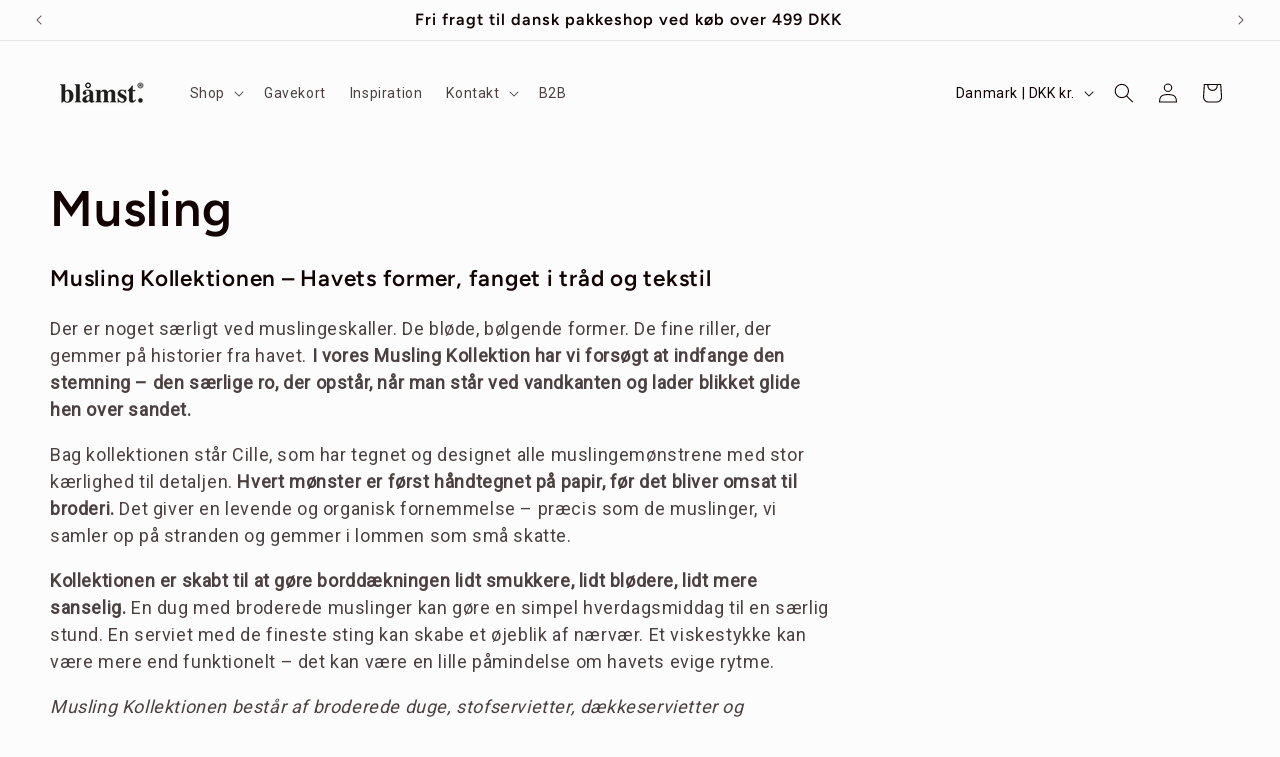

--- FILE ---
content_type: application/x-javascript; charset=utf-8
request_url: https://consent.cookiebot.com/309b18eb-d62c-4090-875f-abe201ffef3d/cc.js?renew=false&referer=www.blaamst.dk&dnt=false&init=false
body_size: 209
content:
if(console){var cookiedomainwarning='Error: The domain WWW.BLAAMST.DK is not authorized to show the cookie banner for domain group ID 309b18eb-d62c-4090-875f-abe201ffef3d. Please add it to the domain group in the Cookiebot Manager to authorize the domain.';if(typeof console.warn === 'function'){console.warn(cookiedomainwarning)}else{console.log(cookiedomainwarning)}};